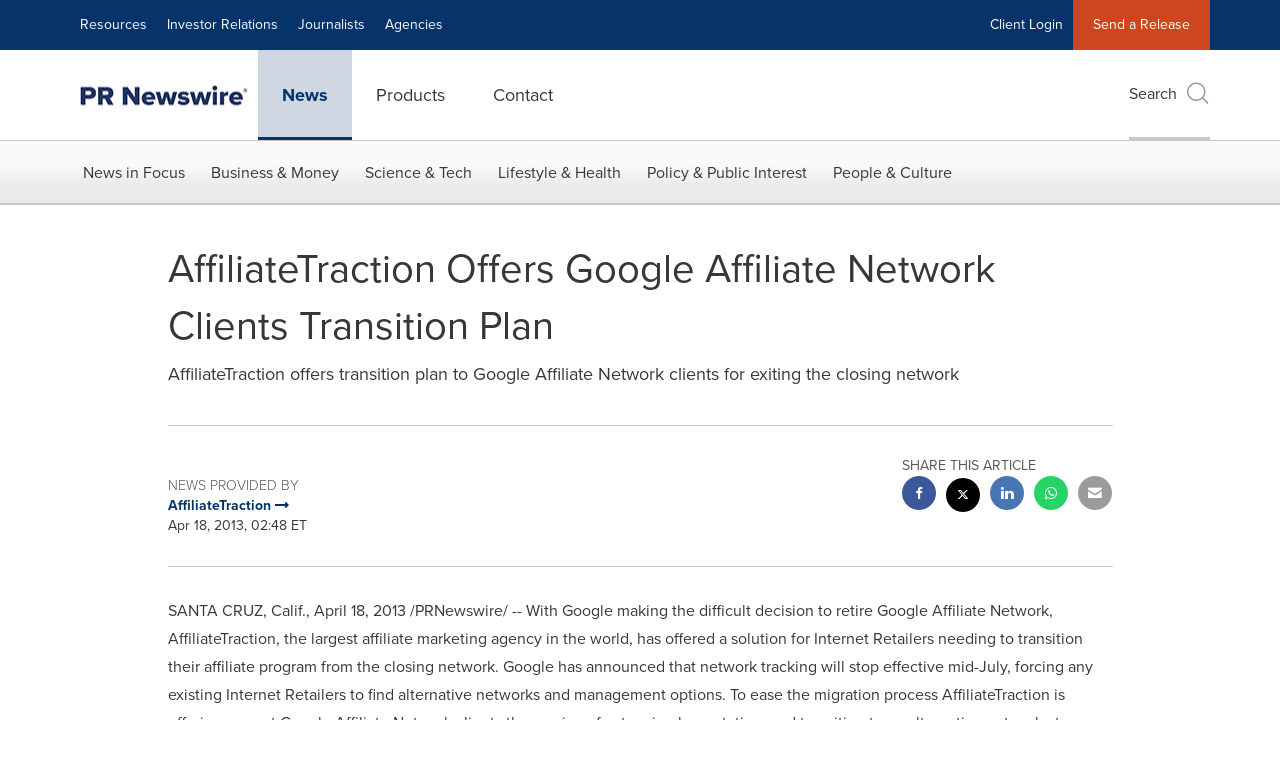

--- FILE ---
content_type: application/javascript
request_url: https://www.prnewswire.com/etc.clientlibs/prncom/clientlibs/clientlibs-common/resources/js/lib/lg-share.min.js
body_size: 846
content:
/*! lg-share - v1.0.2 - 2016-11-26 * http://sachinchoolur.github.io/lightGallery * Copyright (c) 2016 Sachin N; Licensed GPLv3 * MODIFIED BY PRN FOR: FB APP ID + QUOTE, TWITTER, LINKEDIN, ISWHATSAPP CONDITION */!(function(e,t){"function"==typeof define&&define.amd?define(["jquery"],function(e){return t(e)}):"object"==typeof exports?(module.exports=t(require("jquery"))):t(jQuery)})(0,function(e){!(function(){"use strict";var t={share:!0,facebook:!0,facebookDropdownText:"Facebook",twitter:!0,twitterDropdownText:"Twitter",googlePlus:!0,googlePlusDropdownText:"GooglePlus",linkedIn:!0,linkedInDropdownText:"LinkedIn",whatsapp:!0,whatsappDropdownText:"WhatsApp",pinterest:!0,pinterestDropdownText:"Pinterest"},o=function(o){return(this.core=e(o).data("lightGallery")),this.core.s=e.extend({},t,this.core.s),this.core.s.share&&this.init(),this};o.prototype.init=function(){var t=this,o='<button id="lg-share" type="button" data-toggle="dropdown" aria-expanded="false" aria-label="Share" class="lg-icon"></button><ul class="lg-dropdown" style="position: absolute;">';o+=this.core.s.facebook?'<li><a id="lg-share-facebook" target="_blank"><span aria-hidden="true" class="fa fa-facebook lightboxshare"></span><span class="lg-dropdown-text">'+this.core.s.facebookDropdownText+"</span></a></li>":"";o+=this.core.s.twitter?'<li><a id="lg-share-twitter" target="_blank"><span aria-hidden="true" class="fa fa-twitter lightboxshare"></span><span class="lg-dropdown-text">'+this.core.s.twitterDropdownText+"</span></a></li>":"";o+=this.core.s.googlePlus?'<li><a id="lg-share-googleplus" target="_blank"><span aria-hidden="true" class="fa fa-google-plus lightboxshare"></span><span class="lg-dropdown-text">'+this.core.s.googlePlusDropdownText+"</span></a></li>":"";o+=this.core.s.linkedIn?'<li><a id="lg-share-linkedin" target="_blank"><span aria-hidden="true" class="fa fa-linkedin lightboxshare"></span><span class="lg-dropdown-text">'+this.core.s.linkedInDropdownText+"</span></a></li>":"";var isWhatsAppEnabled=e("#isWhatsApp").val();isWhatsAppEnabled==="enabled"&&this.core.s.whatsapp&&(o+='<li><a id="lg-share-whatsapp" target="_blank"><span aria-hidden="true" class="fa fa-whatsapp lightboxshare"></span><span class="lg-dropdown-text">'+this.core.s.whatsappDropdownText+"</span></a></li>");o+=this.core.s.pinterest?'<li><a id="lg-share-pinterest" target="_blank"><span aria-hidden="true" class="fa fa-pinterest lightboxshare"></span><span class="lg-dropdown-text">'+this.core.s.pinterestDropdownText+"</span></a></li>":"";o+="</ul>",this.core.$outer.find(".lg-toolbar").append(o),this.core.$outer.find(".lg").append('<div id="lg-dropdown-overlay"></div>'),e("#lg-share").on("click.lg",function(){t.core.$outer.toggleClass("lg-dropdown-active")}),e("#lg-dropdown-overlay").on("click.lg",function(){t.core.$outer.removeClass("lg-dropdown-active")}),this.core.$el.on("onAfterSlide.lg.tm",function(o,r,n){setTimeout(function(){var currentItem=t.core.$items.eq(n);e("#lg-share-facebook").attr("href","https://www.facebook.com/sharer/sharer.php?u="+(currentItem.attr("data-facebook-share-url")||window.location.href)+(t.core.s.fbAppId?"&appId="+t.core.s.fbAppId:"")+"&quote="+encodeURIComponent(currentItem.attr("data-facebook-share-text")));e("#lg-share-twitter").attr("href","https://twitter.com/intent/tweet?text="+currentItem.attr("data-tweet-text")+" "+encodeURIComponent(currentItem.attr("data-twitter-share-url")||window.location.href));e("#lg-share-googleplus").attr("href","https://plus.google.com/share?url="+encodeURIComponent(currentItem.attr("data-googleplus-share-url")||window.location.href));e("#lg-share-linkedin").attr("href","https://www.linkedin.com/shareArticle?mini=true&url="+encodeURIComponent(currentItem.attr("data-linkedin-share-url")||window.location.href)+"&title="+encodeURIComponent(currentItem.attr("data-linkedin-text")));e("#lg-share-whatsapp").attr("href","https://api.whatsapp.com/send?text="+currentItem.attr("data-tweet-text")+" "+encodeURIComponent((currentItem.attr('data-src') != undefined ? currentItem.attr("data-src") : currentItem.attr('data-social'))||window.location.href));e("#lg-share-pinterest").attr("href","http://www.pinterest.com/pin/create/button/?url="+encodeURIComponent(currentItem.attr("data-pinterest-share-url")||window.location.href)+"&media="+encodeURIComponent(currentItem.attr("href")||(currentItem.attr('data-src') != undefined ? currentItem.attr("data-src") : currentItem.attr('data-social')))+"&description="+encodeURIComponent(currentItem.attr("data-pinterest-text")))},100)})},o.prototype.destroy=function(){},e.fn.lightGallery.modules.share=o})()});


--- FILE ---
content_type: application/javascript; charset=UTF-8
request_url: https://www.prnewswire.com/cdn-cgi/challenge-platform/h/b/scripts/jsd/d251aa49a8a3/main.js?
body_size: 9325
content:
window._cf_chl_opt={AKGCx8:'b'};~function(A6,OM,Od,Op,Om,Oh,Ou,Oo,Ol,A1){A6=U,function(x,O,AM,A5,A,D){for(AM={x:332,O:575,A:428,D:436,H:437,Y:497,v:381,S:534,B:420,J:584,n:453,V:501},A5=U,A=x();!![];)try{if(D=-parseInt(A5(AM.x))/1*(parseInt(A5(AM.O))/2)+parseInt(A5(AM.A))/3+-parseInt(A5(AM.D))/4*(-parseInt(A5(AM.H))/5)+parseInt(A5(AM.Y))/6+parseInt(A5(AM.v))/7*(parseInt(A5(AM.S))/8)+-parseInt(A5(AM.B))/9*(-parseInt(A5(AM.J))/10)+-parseInt(A5(AM.n))/11*(parseInt(A5(AM.V))/12),D===O)break;else A.push(A.shift())}catch(H){A.push(A.shift())}}(Z,121843),OM=this||self,Od=OM[A6(364)],Op=function(Dw,Dn,DJ,DS,Dv,DY,A7,O,A,D,H){return Dw={x:445,O:553,A:440,D:391,H:539,Y:444,v:460},Dn={x:337,O:590,A:544,D:333,H:510,Y:593,v:455,S:499,B:353,J:562,n:412,V:408,j:462,a:393,Q:562,T:421,F:404,C:532,I:341,L:504,K:465,s:544,N:399,g:529,R:350,X:544,y:389,E:562,M:403,d:539,m:551,h:337,b:525,P:544,e:526,o:439,W:480,l:455,i:458,G:354,c:544,k:599,f:480,z:465,Z0:326,Z1:582,Z2:407,Z3:387,Z4:387,Z5:336},DJ={x:484,O:334},DS={x:410,O:352,A:390,D:537,H:425,Y:535,v:591,S:512,B:536,J:490,n:473,V:529,j:334,a:387,Q:454,T:541,F:580,C:454,I:454,L:590,K:412,s:496,N:401,g:519,R:455,X:577,y:562,E:412,M:500,d:393,m:338,h:562,b:455,P:393,e:371,o:532,W:544,l:562,i:393,G:544,c:532,k:454,f:580,z:412,Z0:412,Z1:499,Z2:562,Z3:371,Z4:562,Z5:342,Z6:544,Z7:529,Z8:577,Z9:446,ZZ:577,ZU:562,Zq:337,Zx:598,ZO:582},Dv={x:543,O:523,A:529},DY={x:543,O:387},A7=A6,O={'fPsux':A7(Dw.x),'nkEKg':function(Y,S){return S==Y},'bAxRR':function(Y,S){return S===Y},'bmxey':A7(Dw.O),'GeJKl':function(Y,S){return Y>S},'ZTqGL':function(Y,S){return S!==Y},'vzkVF':A7(Dw.A),'DvmWj':function(Y,S){return Y<S},'lDAwq':function(Y,S){return Y-S},'ykvXG':function(Y,S){return Y&S},'liHKB':function(Y,S){return S==Y},'qJdsQ':function(Y,S){return Y-S},'TreKC':function(Y,S){return Y<<S},'sAIvd':function(Y,S){return Y(S)},'hlcXo':function(Y,S){return Y<<S},'zmInn':function(Y,S){return S==Y},'ltUwT':function(Y,S){return Y&S},'bFtOF':function(Y,S){return Y(S)},'tWrlK':function(Y,S){return Y-S},'FhlRw':function(Y,S){return S==Y},'VgKEB':function(Y,S){return Y-S},'vIkEQ':function(Y,S){return S|Y},'QNrUp':function(Y,S){return Y&S},'AdftW':function(Y,S){return Y===S},'bqNnn':A7(Dw.D),'cpNMz':function(Y,S){return Y&S},'MKdbj':function(Y,S){return S*Y},'cKtCD':function(Y,S){return Y<S},'QaTSx':function(Y,S){return Y&S},'QbifL':function(Y,S){return Y*S},'cqjWI':function(Y,S){return Y(S)},'aKlis':function(Y,S){return Y!==S},'ldFni':A7(Dw.H),'tRcUN':function(Y,S){return Y&S},'JbPar':function(Y,S){return Y(S)},'fOSoy':function(Y,S){return Y*S},'yBqBC':function(Y,S){return Y(S)},'ccDIL':function(Y,S){return Y-S},'VZyZk':function(Y,S){return S==Y},'LUCwd':function(Y,S){return Y(S)},'VOZjp':function(Y,S){return Y+S},'cxVev':function(Y,S){return S==Y}},A=String[A7(Dw.Y)],D={'h':function(Y,A8,S,B){return A8=A7,S={},S[A8(Dv.x)]=O[A8(Dv.O)],B=S,O[A8(Dv.A)](null,Y)?'':D.g(Y,6,function(J,A9){return A9=A8,B[A9(DY.x)][A9(DY.O)](J)})},'g':function(Y,S,B,AZ,J,V,P,j,Q,T,F,C,I,L,K,s,N,R,X,y,E){if(AZ=A7,J={},J[AZ(DS.x)]=AZ(DS.O),V=J,O[AZ(DS.A)](O[AZ(DS.D)],AZ(DS.H)))P={},P[AZ(DS.Y)]=AZ(DS.v),P[AZ(DS.S)]=D.r,P[AZ(DS.B)]=V[AZ(DS.x)],A[AZ(DS.J)][AZ(DS.n)](P,'*');else{if(O[AZ(DS.V)](null,Y))return'';for(Q={},T={},F='',C=2,I=3,L=2,K=[],s=0,N=0,R=0;R<Y[AZ(DS.j)];R+=1)if(X=Y[AZ(DS.a)](R),Object[AZ(DS.Q)][AZ(DS.T)][AZ(DS.F)](Q,X)||(Q[X]=I++,T[X]=!0),y=F+X,Object[AZ(DS.C)][AZ(DS.T)][AZ(DS.F)](Q,y))F=y;else{if(Object[AZ(DS.I)][AZ(DS.T)][AZ(DS.F)](T,F)){if(O[AZ(DS.L)](256,F[AZ(DS.K)](0))){if(O[AZ(DS.s)](O[AZ(DS.N)],AZ(DS.g))){for(j=0;O[AZ(DS.R)](j,L);s<<=1,O[AZ(DS.V)](N,O[AZ(DS.X)](S,1))?(N=0,K[AZ(DS.y)](B(s)),s=0):N++,j++);for(E=F[AZ(DS.E)](0),j=0;8>j;s=s<<1|O[AZ(DS.M)](E,1),O[AZ(DS.d)](N,O[AZ(DS.m)](S,1))?(N=0,K[AZ(DS.h)](B(s)),s=0):N++,E>>=1,j++);}else A(D)}else{for(E=1,j=0;O[AZ(DS.b)](j,L);s=E|s<<1,O[AZ(DS.P)](N,S-1)?(N=0,K[AZ(DS.h)](B(s)),s=0):N++,E=0,j++);for(E=F[AZ(DS.K)](0),j=0;16>j;s=O[AZ(DS.e)](s,1)|1.68&E,N==S-1?(N=0,K[AZ(DS.h)](O[AZ(DS.o)](B,s)),s=0):N++,E>>=1,j++);}C--,C==0&&(C=Math[AZ(DS.W)](2,L),L++),delete T[F]}else for(E=Q[F],j=0;j<L;s=s<<1.14|E&1,O[AZ(DS.V)](N,S-1)?(N=0,K[AZ(DS.l)](O[AZ(DS.o)](B,s)),s=0):N++,E>>=1,j++);F=(C--,O[AZ(DS.i)](0,C)&&(C=Math[AZ(DS.G)](2,L),L++),Q[y]=I++,O[AZ(DS.c)](String,X))}if(''!==F){if(Object[AZ(DS.k)][AZ(DS.T)][AZ(DS.f)](T,F)){if(256>F[AZ(DS.z)](0)){for(j=0;j<L;s<<=1,N==S-1?(N=0,K[AZ(DS.h)](B(s)),s=0):N++,j++);for(E=F[AZ(DS.Z0)](0),j=0;O[AZ(DS.L)](8,j);s=O[AZ(DS.Z1)](s,1)|O[AZ(DS.M)](E,1),N==S-1?(N=0,K[AZ(DS.h)](B(s)),s=0):N++,E>>=1,j++);}else{for(E=1,j=0;j<L;s=O[AZ(DS.e)](s,1)|E,O[AZ(DS.V)](N,S-1)?(N=0,K[AZ(DS.Z2)](B(s)),s=0):N++,E=0,j++);for(E=F[AZ(DS.E)](0),j=0;16>j;s=O[AZ(DS.Z3)](s,1)|1.71&E,S-1==N?(N=0,K[AZ(DS.Z4)](B(s)),s=0):N++,E>>=1,j++);}C--,O[AZ(DS.Z5)](0,C)&&(C=Math[AZ(DS.Z6)](2,L),L++),delete T[F]}else for(E=Q[F],j=0;j<L;s=s<<1.56|1.82&E,O[AZ(DS.Z7)](N,O[AZ(DS.Z8)](S,1))?(N=0,K[AZ(DS.y)](B(s)),s=0):N++,E>>=1,j++);C--,C==0&&L++}for(E=2,j=0;j<L;s=s<<1.31|O[AZ(DS.Z9)](E,1),O[AZ(DS.i)](N,O[AZ(DS.ZZ)](S,1))?(N=0,K[AZ(DS.ZU)](O[AZ(DS.Zq)](B,s)),s=0):N++,E>>=1,j++);for(;;)if(s<<=1,N==O[AZ(DS.Zx)](S,1)){K[AZ(DS.Z2)](O[AZ(DS.Zq)](B,s));break}else N++;return K[AZ(DS.ZO)]('')}},'j':function(Y,DB,AU){return DB={x:412},AU=A7,O[AU(DJ.x)](null,Y)?'':Y==''?null:D.i(Y[AU(DJ.O)],32768,function(S,Aq){return Aq=AU,Y[Aq(DB.x)](S)})},'i':function(Y,S,B,Ax,J,V,j,Q,T,F,C,I,L,K,s,N,E,R,X,y){for(Ax=A7,J=[],V=4,j=4,Q=3,T=[],I=O[Ax(Dn.x)](B,0),L=S,K=1,F=0;O[Ax(Dn.O)](3,F);J[F]=F,F+=1);for(s=0,N=Math[Ax(Dn.A)](2,2),C=1;N!=C;)if(O[Ax(Dn.D)](O[Ax(Dn.H)],Ax(Dn.Y))){for(C=1,o=0;O[Ax(Dn.v)](W,B);G=O[Ax(Dn.S)](J,1)|s,I==O[Ax(Dn.B)](z,1)?(Z0=0,Z1[Ax(Dn.J)](Z2(Z3)),Z4=0):Z5++,Z6=0,i++);for(Z7=Z8[Ax(Dn.n)](0),Z9=0;16>ZZ;Zq=O[Ax(Dn.V)](Zx<<1.58,O[Ax(Dn.j)](ZO,1)),O[Ax(Dn.a)](ZA,ZD-1)?(ZH=0,ZY[Ax(Dn.Q)](Zv(ZS)),ZB=0):ZJ++,Zn>>=1,ZU++);}else for(R=Ax(Dn.T)[Ax(Dn.F)]('|'),X=0;!![];){switch(R[X++]){case'0':C<<=1;continue;case'1':L>>=1;continue;case'2':0==L&&(L=S,I=O[Ax(Dn.C)](B,K++));continue;case'3':y=O[Ax(Dn.I)](I,L);continue;case'4':s|=O[Ax(Dn.L)](O[Ax(Dn.K)](0,y)?1:0,C);continue}break}switch(s){case 0:for(s=0,N=Math[Ax(Dn.s)](2,8),C=1;N!=C;y=O[Ax(Dn.N)](I,L),L>>=1,O[Ax(Dn.g)](0,L)&&(L=S,I=B(K++)),s|=O[Ax(Dn.R)](0<y?1:0,C),C<<=1);E=A(s);break;case 1:for(s=0,N=Math[Ax(Dn.X)](2,16),C=1;N!=C;y=L&I,L>>=1,0==L&&(L=S,I=O[Ax(Dn.y)](B,K++)),s|=O[Ax(Dn.L)](0<y?1:0,C),C<<=1);E=A(s);break;case 2:return''}for(F=J[3]=E,T[Ax(Dn.E)](E);;)if(O[Ax(Dn.M)](Ax(Dn.d),O[Ax(Dn.m)]))O[Ax(Dn.h)](O,Ax(Dn.b));else{if(K>Y)return'';for(s=0,N=Math[Ax(Dn.A)](2,Q),C=1;C!=N;y=L&I,L>>=1,0==L&&(L=S,I=B(K++)),s|=O[Ax(Dn.R)](0<y?1:0,C),C<<=1);switch(E=s){case 0:for(s=0,N=Math[Ax(Dn.P)](2,8),C=1;C!=N;y=O[Ax(Dn.e)](I,L),L>>=1,L==0&&(L=S,I=O[Ax(Dn.o)](B,K++)),s|=O[Ax(Dn.W)](O[Ax(Dn.l)](0,y)?1:0,C),C<<=1);J[j++]=O[Ax(Dn.i)](A,s),E=O[Ax(Dn.G)](j,1),V--;break;case 1:for(s=0,N=Math[Ax(Dn.c)](2,16),C=1;N!=C;y=I&L,L>>=1,O[Ax(Dn.k)](0,L)&&(L=S,I=B(K++)),s|=O[Ax(Dn.f)](O[Ax(Dn.z)](0,y)?1:0,C),C<<=1);J[j++]=O[Ax(Dn.Z0)](A,s),E=j-1,V--;break;case 2:return T[Ax(Dn.Z1)]('')}if(0==V&&(V=Math[Ax(Dn.s)](2,Q),Q++),J[E])E=J[E];else if(E===j)E=O[Ax(Dn.Z2)](F,F[Ax(Dn.Z3)](0));else return null;T[Ax(Dn.E)](E),J[j++]=F+E[Ax(Dn.Z4)](0),V--,F=E,O[Ax(Dn.Z5)](0,V)&&(V=Math[Ax(Dn.c)](2,Q),Q++)}}},H={},H[A7(Dw.v)]=D.h,H}(),Om={},Om[A6(392)]='o',Om[A6(416)]='s',Om[A6(485)]='u',Om[A6(419)]='z',Om[A6(414)]='n',Om[A6(432)]='I',Om[A6(469)]='b',Oh=Om,OM[A6(344)]=function(x,O,A,D,DG,Di,Dl,AY,H,S,B,J,V,j,Q){if(DG={x:476,O:459,A:429,D:518,H:429,Y:477,v:533,S:331,B:533,J:331,n:570,V:600,j:438,a:334,Q:578,T:509,F:375,C:468,I:476,L:435,K:442,s:365,N:340},Di={x:355,O:426,A:334,D:418,H:486},Dl={x:454,O:541,A:580,D:562},AY=A6,H={'hiQFP':function(T,F){return T<F},'ZAurI':function(T,F){return T+F},'mxWUY':function(T,F){return F===T},'NoCeJ':function(T,F){return T<F},'tSeGc':function(T,F,C,I){return T(F,C,I)},'ONPqV':function(T,F){return T(F)},'xeWvm':function(T,F){return T+F},'Oxreg':function(T,F){return T+F}},H[AY(DG.x)](null,O)||void 0===O)return D;for(S=Oe(O),x[AY(DG.O)][AY(DG.A)]&&(S=S[AY(DG.D)](x[AY(DG.O)][AY(DG.H)](O))),S=x[AY(DG.Y)][AY(DG.v)]&&x[AY(DG.S)]?x[AY(DG.Y)][AY(DG.B)](new x[(AY(DG.J))](S)):function(T,Av,F){for(Av=AY,T[Av(Di.x)](),F=0;H[Av(Di.O)](F,T[Av(Di.A)]);T[F]===T[H[Av(Di.D)](F,1)]?T[Av(Di.H)](F+1,1):F+=1);return T}(S),B='nAsAaAb'.split('A'),B=B[AY(DG.n)][AY(DG.V)](B),J=0;H[AY(DG.j)](J,S[AY(DG.a)]);J++)if(V=S[J],j=H[AY(DG.Q)](OP,x,O,V),H[AY(DG.T)](B,j)){if(AY(DG.F)===AY(DG.C))return;else Q=H[AY(DG.I)]('s',j)&&!x[AY(DG.L)](O[V]),H[AY(DG.x)](AY(DG.K),H[AY(DG.s)](A,V))?Y(A+V,j):Q||Y(A+V,O[V])}else Y(H[AY(DG.N)](A,V),j);return D;function Y(T,F,AH){AH=U,Object[AH(Dl.x)][AH(Dl.O)][AH(Dl.A)](D,F)||(D[F]=[]),D[F][AH(Dl.D)](T)}},Ou=A6(567)[A6(404)](';'),Oo=Ou[A6(570)][A6(600)](Ou),OM[A6(345)]=function(O,A,Dz,AS,D,H,Y,v,n,S,B){for(Dz={x:441,O:559,A:492,D:367,H:581,Y:334,v:355,S:441,B:486,J:334,n:367,V:470,j:562,a:531},AS=A6,D={},D[AS(Dz.x)]=function(J,n){return J+n},D[AS(Dz.O)]=AS(Dz.A),D[AS(Dz.D)]=function(J,n){return n===J},H=D,Y=Object[AS(Dz.H)](A),v=0;v<Y[AS(Dz.Y)];v++)if(H[AS(Dz.O)]!==H[AS(Dz.O)]){for(v[AS(Dz.v)](),n=0;n<S[AS(Dz.Y)];B[n]===J[H[AS(Dz.S)](n,1)]?n[AS(Dz.B)](n+1,1):n+=1);return V}else if(S=Y[v],'f'===S&&(S='N'),O[S]){for(B=0;B<A[Y[v]][AS(Dz.J)];H[AS(Dz.n)](-1,O[S][AS(Dz.V)](A[Y[v]][B]))&&(Oo(A[Y[v]][B])||O[S][AS(Dz.j)]('o.'+A[Y[v]][B])),B++);}else O[S]=A[Y[v]][AS(Dz.a)](function(n){return'o.'+n})},Ol=null,A1=A0(),A3();function OP(x,O,A,Dd,AA,D,H,Y){D=(Dd={x:448,O:394,A:530,D:402,H:327,Y:427,v:488,S:569,B:392,J:378,n:471,V:370,j:349,a:412,Q:594,T:562,F:363,C:464,I:372,L:508,K:594,s:415,N:520,g:483,R:562,X:412,y:349,E:483,M:592,d:562,m:544,h:347,b:521,P:400,e:576,o:521,W:521,l:477,i:574,G:378,c:524,k:452},AA=A6,{'SJPio':function(S,B){return S>B},'NPmSL':function(S,B){return S<B},'cxwHP':function(S,B){return S|B},'KmppI':function(S,B){return S<<B},'sjvxS':function(S,B){return B&S},'ITASQ':function(S,B){return S(B)},'SvdiG':function(S,B){return B|S},'oUYei':function(S,B){return S<<B},'ILMAO':function(S,B){return S==B},'yfzWM':function(S,B){return S-B},'Aviay':AA(Dd.x),'PwXqP':function(S,B){return S==B},'RsqWx':function(S,B){return S===B},'BGQEa':AA(Dd.O),'cbUui':function(S,B){return S==B},'bpilh':function(S,B){return S!==B},'LaIhv':AA(Dd.A),'mdFZh':AA(Dd.D),'WzsYI':function(S,B,J){return S(B,J)}});try{if(AA(Dd.H)!==D[AA(Dd.Y)])H=O[A];else return D&&H[AA(Dd.v)]?Y[AA(Dd.v)]():''}catch(B){return'i'}if(D[AA(Dd.S)](null,H))return H===void 0?'u':'x';if(AA(Dd.B)==typeof H)try{if(D[AA(Dd.J)](D[AA(Dd.n)],AA(Dd.V))){if(D[AA(Dd.j)](256,ZT[AA(Dd.a)](0))){for(Uy=0;D[AA(Dd.Q)](UE,UM);Up<<=1,Uh-1==Um?(Ub=0,UP[AA(Dd.T)](Ue(Uu)),Uo=0):UW++,Ud++);for(Ul=Ui[AA(Dd.a)](0),UG=0;D[AA(Dd.j)](8,Uc);Uf=D[AA(Dd.F)](D[AA(Dd.C)](Uz,1),D[AA(Dd.I)](Ut,1)),q0-1==Ur?(q1=0,q2[AA(Dd.T)](D[AA(Dd.L)](q3,q4)),q5=0):q6++,q7>>=1,Uk++);}else{for(q8=1,q9=0;D[AA(Dd.K)](qZ,qU);qx=D[AA(Dd.s)](D[AA(Dd.N)](qO,1),qA),D[AA(Dd.g)](qD,qH-1)?(qY=0,qv[AA(Dd.R)](qS(qB)),qJ=0):qn++,qw=0,qq++);for(qV=qj[AA(Dd.X)](0),qa=0;D[AA(Dd.y)](16,qQ);qF=1.19&qI|qC<<1.33,D[AA(Dd.E)](qL,D[AA(Dd.M)](qK,1))?(qs=0,qN[AA(Dd.d)](qg(qR)),qX=0):qy++,qE>>=1,qT++);}UI--,UL==0&&(UK=Us[AA(Dd.m)](2,UN),Ug++),delete UR[UX]}else if(D[AA(Dd.h)](AA(Dd.D),typeof H[AA(Dd.b)]))return D[AA(Dd.P)](D[AA(Dd.e)],D[AA(Dd.e)])?(O[AA(Dd.o)](function(){}),'p'):(H[AA(Dd.W)](function(){}),'p')}catch(V){}return x[AA(Dd.l)][AA(Dd.i)](H)?'a':H===x[AA(Dd.l)]?'D':D[AA(Dd.G)](!0,H)?'T':!1===H?'F':(Y=typeof H,D[AA(Dd.E)](D[AA(Dd.c)],Y)?D[AA(Dd.k)](Ob,x,H)?'N':'f':Oh[Y]||'?')}function OG(H9,Aw,O,A,D,v,H){if(H9={x:585,O:591,A:560,D:489,H:359,Y:495,v:411,S:535,B:585,J:512,n:536,V:555,j:382,a:490,Q:473,T:414,F:359},Aw=A6,O={},O[Aw(H9.x)]=Aw(H9.O),O[Aw(H9.A)]=Aw(H9.D),O[Aw(H9.H)]=function(Y,v){return Y<v},A=O,D=OM[Aw(H9.Y)],!D){if(Aw(H9.v)===A[Aw(H9.A)])v={},v[Aw(H9.S)]=A[Aw(H9.B)],v[Aw(H9.J)]=H.r,v[Aw(H9.n)]=Aw(H9.V),v[Aw(H9.j)]=Y,D[Aw(H9.a)][Aw(H9.Q)](v,'*');else return null}return H=D.i,typeof H!==Aw(H9.T)||A[Aw(H9.F)](H,30)?null:H}function U(q,x,O,A){return q=q-324,O=Z(),A=O[q],A}function Or(x,O,HK,HL,HI,HC,AC,A,D,H,Y){HK={x:369,O:352,A:406,D:525,H:507,Y:396,v:478,S:505,B:495,J:588,n:409,V:565,j:586,a:335,Q:568,T:433,F:405,C:447,I:430,L:542,K:546,s:366,N:516,g:540,R:346,X:385,y:361,E:522,M:431,d:463,m:511,h:511,b:325,P:325,e:564,o:460,W:351},HL={x:329,O:571},HI={x:339,O:487,A:329,D:568,H:423},HC={x:516},AC=A6,A={'bQmon':AC(HK.x),'LoAXn':function(v){return v()},'rDiqL':AC(HK.O),'sMMVw':function(v,S){return v(S)},'iKevh':function(v,S){return v+S},'TnZhY':AC(HK.A),'nzbkh':AC(HK.D),'aBngI':AC(HK.H),'ScIjB':function(v,S){return v+S},'fBMoN':AC(HK.Y),'aydKS':AC(HK.v),'sclvq':function(v,S){return S===v},'fLRGJ':AC(HK.S)},D=OM[AC(HK.B)],console[AC(HK.J)](OM[AC(HK.n)]),H=new OM[(AC(HK.V))](),H[AC(HK.j)](A[AC(HK.a)],A[AC(HK.Q)](A[AC(HK.T)](A[AC(HK.F)]+OM[AC(HK.n)][AC(HK.C)],A[AC(HK.I)]),D.r)),D[AC(HK.L)]&&(A[AC(HK.K)](A[AC(HK.s)],AC(HK.S))?(H[AC(HK.N)]=5e3,H[AC(HK.g)]=function(AI){AI=AC,O(AI(HC.x))}):(Y(),v[AC(HK.R)]!==A[AC(HK.X)]&&(n[AC(HK.y)]=V,A[AC(HK.E)](j)))),H[AC(HK.M)]=function(AL){AL=AC,H[AL(HI.x)]>=200&&H[AL(HI.x)]<300?O(A[AL(HI.O)]):A[AL(HI.A)](O,A[AL(HI.D)](A[AL(HI.H)],H[AL(HI.x)]))},H[AC(HK.d)]=function(AK){AK=AC,A[AK(HL.x)](O,A[AK(HL.O)])},Y={'t':Oz(),'lhr':Od[AC(HK.m)]&&Od[AC(HK.h)][AC(HK.b)]?Od[AC(HK.m)][AC(HK.P)]:'','api':D[AC(HK.L)]?!![]:![],'c':Oc(),'payload':x},H[AC(HK.e)](Op[AC(HK.o)](JSON[AC(HK.W)](Y)))}function A3(Hu,He,Hb,Hp,Ag,x,O,A,D,H,Y,v,S){for(Hu={x:369,O:506,A:373,D:404,H:495,Y:503,v:561,S:346,B:481,J:556,n:556,V:474,j:361,a:361},He={x:563,O:346,A:369,D:361,H:398},Hb={x:398,O:384},Hp={x:538},Ag=A6,x={'VNZUf':function(B,J){return B(J)},'xfLmG':function(B){return B()},'umxjp':function(B,J){return J!==B},'lSkIW':Ag(Hu.x),'CZmuz':Ag(Hu.O)},O=Ag(Hu.A)[Ag(Hu.D)]('|'),A=0;!![];){switch(O[A++]){case'0':D=OM[Ag(Hu.H)];continue;case'1':H={'eclEj':function(B){return B()},'jaiIm':function(B,J,AR){return AR=Ag,x[AR(Hp.x)](B,J)},'VYPbE':function(B,J){return B!==J}};continue;case'2':if(!x[Ag(Hu.Y)](Ot))return;continue;case'3':Y=function(AX){if(AX=Ag,!v){if(v=!![],!H[AX(Hb.x)](Ot))return;H[AX(Hb.O)](Oi,function(B){A4(D,B)})}};continue;case'4':if(!D)return;continue;case'5':v=![];continue;case'6':x[Ag(Hu.v)](Od[Ag(Hu.S)],x[Ag(Hu.B)])?Y():OM[Ag(Hu.J)]?Od[Ag(Hu.n)](x[Ag(Hu.V)],Y):(S=Od[Ag(Hu.j)]||function(){},Od[Ag(Hu.a)]=function(Ay){Ay=Ag,S(),H[Ay(He.x)](Od[Ay(He.O)],Ay(He.A))&&(Od[Ay(He.D)]=S,H[Ay(He.H)](Y))});continue}break}}function A2(D,H,HX,AN,Y,v,S,B,J,n,V,j,a){if(HX={x:413,O:457,A:507,D:328,H:566,Y:343,v:495,S:589,B:396,J:409,n:447,V:397,j:502,a:565,Q:586,T:527,F:516,C:540,I:557,L:557,K:357,s:409,N:362,g:548,R:549,X:545,y:461,E:358,M:535,d:587,m:564,h:460},AN=A6,Y={'iPENK':function(Q,T){return Q(T)},'HnsXL':function(Q,T){return Q+T},'ksnQB':AN(HX.x),'xjUVT':AN(HX.O),'HqLAo':AN(HX.A)},!Y[AN(HX.D)](Of,0))return![];S=(v={},v[AN(HX.H)]=D,v[AN(HX.Y)]=H,v);try{B=OM[AN(HX.v)],J=Y[AN(HX.S)](AN(HX.B)+OM[AN(HX.J)][AN(HX.n)]+Y[AN(HX.V)],B.r)+Y[AN(HX.j)],n=new OM[(AN(HX.a))](),n[AN(HX.Q)](Y[AN(HX.T)],J),n[AN(HX.F)]=2500,n[AN(HX.C)]=function(){},V={},V[AN(HX.I)]=OM[AN(HX.J)][AN(HX.L)],V[AN(HX.K)]=OM[AN(HX.s)][AN(HX.K)],V[AN(HX.N)]=OM[AN(HX.J)][AN(HX.N)],V[AN(HX.g)]=OM[AN(HX.J)][AN(HX.R)],V[AN(HX.X)]=A1,j=V,a={},a[AN(HX.y)]=S,a[AN(HX.E)]=j,a[AN(HX.M)]=AN(HX.d),n[AN(HX.m)](Op[AN(HX.h)](a))}catch(Q){}}function Ob(O,A,DV,AO,D,H){return DV={x:360,O:443,A:374,D:374,H:454,Y:467,v:580,S:470,B:360},AO=A6,D={},D[AO(DV.x)]=AO(DV.O),H=D,A instanceof O[AO(DV.A)]&&0<O[AO(DV.D)][AO(DV.H)][AO(DV.Y)][AO(DV.v)](A)[AO(DV.S)](H[AO(DV.B)])}function Ot(HV,AF,O,A,D,H,Y){return HV={x:434,O:450,A:386,D:434},AF=A6,O={},O[AF(HV.x)]=function(v,S){return v-S},A=O,D=3600,H=Oz(),Y=Math[AF(HV.O)](Date[AF(HV.A)]()/1e3),A[AF(HV.D)](Y,H)>D?![]:!![]}function A0(Hs,As){return Hs={x:488,O:488},As=A6,crypto&&crypto[As(Hs.x)]?crypto[As(Hs.O)]():''}function Z(Hl){return Hl='PAIXN,concat,ViCLv,oUYei,catch,LoAXn,fPsux,mdFZh,xhr-error,tRcUN,HqLAo,jdsPo,nkEKg,YSJqW,map,sAIvd,from,120OlQAyk,source,event,bmxey,VNZUf,jtoZa,ontimeout,hasOwnProperty,api,vUtIZ,pow,JBxy9,sclvq,2|6|3|7|0|10|8|1|5|9|4,pkLOA2,aUjz8,ibISj,ldFni,error on cf_chl_props,qCEZQ,yTiZF,error,addEventListener,CnwA5,KEMyM,YdlYe,pupnR,umxjp,push,VYPbE,send,XMLHttpRequest,AdeF3,_cf_chl_opt;JJgc4;PJAn2;kJOnV9;IWJi4;OHeaY1;DqMg0;FKmRv9;LpvFx1;cAdz2;PqBHf2;nFZCC5;ddwW5;pRIb1;rxvNi8;RrrrA2;erHi9,iKevh,PwXqP,includes,nzbkh,cLQHG,OPIFo,isArray,13418oCNXLF,LaIhv,lDAwq,tSeGc,kiqkN,call,keys,join,contentDocument,70eqMEpR,LGJDz,open,jsd,log,HnsXL,GeJKl,cloudflare-invisible,yfzWM,puJTC,NPmSL,4|0|3|1|2,JxqKS,AsbkT,tWrlK,VZyZk,bind,oLLen,href,LUCwd,MkQmF,iPENK,sMMVw,bMgmp,Set,12LbEHCD,AdftW,length,aBngI,cxVev,bFtOF,qJdsQ,status,Oxreg,cpNMz,zmInn,TYlZ6,pRIb1,rxvNi8,readyState,cbUui,OVfxp,SJPio,QbifL,stringify,success,VgKEB,ccDIL,sort,rQxDf,SSTpq3,chctx,lbpuQ,lavKp,onreadystatechange,LRmiB4,cxwHP,document,xeWvm,fLRGJ,vrnsh,contentWindow,loading,ajScn,TreKC,sjvxS,1|0|4|2|5|3|6,Function,qSZFu,tabIndex,aEuiZ,RsqWx,removeChild,hzIsN,111321XxIDiy,detail,appendChild,jaiIm,bQmon,now,charAt,createElement,cqjWI,bAxRR,VExbL,object,liHKB,RVvBH,getPrototypeOf,/cdn-cgi/challenge-platform/h/,ksnQB,eclEj,QaTSx,bpilh,vzkVF,function,aKlis,split,fBMoN,http-code:,VOZjp,vIkEQ,_cf_chl_opt,BnFwB,XJnfP,charCodeAt,/b/ov1/0.9404396311277975:1768911981:ZEPU5VN7ILD7EEb6YN_3ecmUHBbkwfi2EtROzo5lLw0/,number,SvdiG,string,IYGID,ZAurI,symbol,86193oFqKZJ,3|1|2|4|0,navigator,TnZhY,body,CTuCw,hiQFP,Aviay,500196yhcJML,getOwnPropertyNames,aydKS,onload,bigint,ScIjB,wjkCK,isNaN,1668YoDsly,715plwawV,NoCeJ,JbPar,ucBRa,SgMeA,d.cookie,[native code],fromCharCode,l9NBbDqO4oTsPdUW7JzZYnQpkeIwh2vH$8M0SgCmfxac1X3rijF-AtuL6+KEV5RGy,ltUwT,AKGCx8,YxvDy,MTJDH,floor,XbBAp,WzsYI,14927FJdfGn,prototype,DvmWj,iframe,/invisible/jsd,yBqBC,Object,fDvQwKCMQaZ,errorInfoObject,QNrUp,onerror,KmppI,cKtCD,PxPTJ,toString,IRsha,boolean,indexOf,BGQEa,dlwlL,postMessage,CZmuz,FfemM,mxWUY,Array,/jsd/oneshot/d251aa49a8a3/0.9404396311277975:1768911981:ZEPU5VN7ILD7EEb6YN_3ecmUHBbkwfi2EtROzo5lLw0/,random,fOSoy,lSkIW,clientInformation,ILMAO,FhlRw,undefined,splice,rDiqL,randomUUID,krJEY,parent,aUTpn,oMTHT,YnrMV,display: none,__CF$cv$params,ZTqGL,497592OcRfZd,pSyHb,hlcXo,ykvXG,3648UjUiwD,xjUVT,xfLmG,MKdbj,QAdNk,DOMContentLoaded,POST,ITASQ,ONPqV,bqNnn,location,sid,QpuwM,tfcai,style,timeout'.split(','),Z=function(){return Hl},Z()}function A4(D,H,HW,AE,Y,v,S,B){if(HW={x:417,O:406,A:550,D:591,H:356,Y:352,v:517,S:380,B:449,J:475,n:555,V:542,j:352,a:535,Q:550,T:512,F:536,C:356,I:490,L:473,K:491,s:535,N:550,g:512,R:382,X:490,y:417,E:339},AE=A6,Y={},Y[AE(HW.x)]=AE(HW.O),Y[AE(HW.A)]=AE(HW.D),Y[AE(HW.H)]=AE(HW.Y),Y[AE(HW.v)]=function(J,n){return n!==J},Y[AE(HW.S)]=AE(HW.B),Y[AE(HW.J)]=AE(HW.n),v=Y,!D[AE(HW.V)])return;H===AE(HW.j)?(S={},S[AE(HW.a)]=v[AE(HW.Q)],S[AE(HW.T)]=D.r,S[AE(HW.F)]=v[AE(HW.C)],OM[AE(HW.I)][AE(HW.L)](S,'*')):v[AE(HW.v)](v[AE(HW.S)],AE(HW.K))?(B={},B[AE(HW.s)]=v[AE(HW.N)],B[AE(HW.g)]=D.r,B[AE(HW.F)]=v[AE(HW.J)],B[AE(HW.R)]=H,OM[AE(HW.X)][AE(HW.L)](B,'*')):B(v[AE(HW.y)]+D[AE(HW.E)])}function Oe(x,Dp,AD,O){for(Dp={x:518,O:581,A:395},AD=A6,O=[];null!==x;O=O[AD(Dp.x)](Object[AD(Dp.O)](x)),x=Object[AD(Dp.A)](x));return O}function OW(H0,AB,A,D,H,Y,v,S,B,J){A=(H0={x:422,O:456,A:547,D:404,H:368,Y:324,v:482,S:579,B:388,J:451,n:376,V:498,j:583,a:515,Q:494,T:424,F:383,C:424,I:379},AB=A6,{'oLLen':function(n,V,j,a,Q){return n(V,j,a,Q)},'kiqkN':AB(H0.x),'XbBAp':AB(H0.O),'pSyHb':function(n,V,j,a,Q){return n(V,j,a,Q)}});try{for(D=AB(H0.A)[AB(H0.D)]('|'),H=0;!![];){switch(D[H++]){case'0':Y=v[AB(H0.H)];continue;case'1':B=A[AB(H0.Y)](pRIb1,Y,Y[AB(H0.v)]||Y[A[AB(H0.S)]],'n.',B);continue;case'2':v=Od[AB(H0.B)](A[AB(H0.J)]);continue;case'3':v[AB(H0.n)]='-1';continue;case'4':return S={},S.r=B,S.e=null,S;case'5':B=A[AB(H0.V)](pRIb1,Y,v[AB(H0.j)],'d.',B);continue;case'6':v[AB(H0.a)]=AB(H0.Q);continue;case'7':Od[AB(H0.T)][AB(H0.F)](v);continue;case'8':B=pRIb1(Y,Y,'',B);continue;case'9':Od[AB(H0.C)][AB(H0.I)](v);continue;case'10':B={};continue}break}}catch(n){return J={},J.r={},J.e=n,J}}function Oi(x,H7,H6,AJ,O,A){H7={x:597,O:558,A:472,D:552},H6={x:348,O:402,A:528},AJ=A6,O={'OVfxp':function(D,H){return H===D},'jdsPo':function(D,H){return D(H)},'AsbkT':function(D){return D()},'KEMyM':function(D,H,Y){return D(H,Y)},'dlwlL':function(D,H,Y){return D(H,Y)}},A=O[AJ(H7.x)](OW),O[AJ(H7.O)](Or,A.r,function(D,An){An=AJ,O[An(H6.x)](typeof x,An(H6.O))&&O[An(H6.A)](x,D),Ok()}),A.e&&O[AJ(H7.A)](A2,AJ(H7.D),A.e)}function Of(O,HB,AQ,A,D){return HB={x:514,O:479},AQ=A6,A={},A[AQ(HB.x)]=function(H,Y){return H<Y},D=A,D[AQ(HB.x)](Math[AQ(HB.O)](),O)}function Oc(Hq,AV,x){return Hq={x:493,O:572},AV=A6,x={'YnrMV':function(O,A){return A!==O},'cLQHG':function(O){return O()}},x[AV(Hq.x)](x[AV(Hq.O)](OG),null)}function Ok(Hv,HH,Aj,x,O,A,D,H){for(Hv={x:595,O:466,A:404,D:573,H:596,Y:330,v:554},HH={x:513},Aj=A6,x={'PxPTJ':Aj(Hv.x),'OPIFo':function(Y){return Y()},'JxqKS':function(Y,v){return Y(v)},'bMgmp':function(Y,v,S){return Y(v,S)},'yTiZF':function(Y,v){return v===Y}},O=x[Aj(Hv.O)][Aj(Hv.A)]('|'),A=0;!![];){switch(O[A++]){case'0':D=x[Aj(Hv.D)](OG);continue;case'1':Ol&&x[Aj(Hv.H)](clearTimeout,Ol);continue;case'2':Ol=x[Aj(Hv.Y)](setTimeout,function(Aa){Aa=Aj,H[Aa(HH.x)](Oi)},1e3*D);continue;case'3':if(x[Aj(Hv.v)](D,null))return;continue;case'4':H={'QpuwM':function(Y){return Y()}};continue}break}}function Oz(Hn,AT,x,O){return Hn={x:495,O:450,A:377},AT=A6,x={'aEuiZ':function(A,D){return A(D)}},O=OM[AT(Hn.x)],Math[AT(Hn.O)](+x[AT(Hn.A)](atob,O.t))}}()